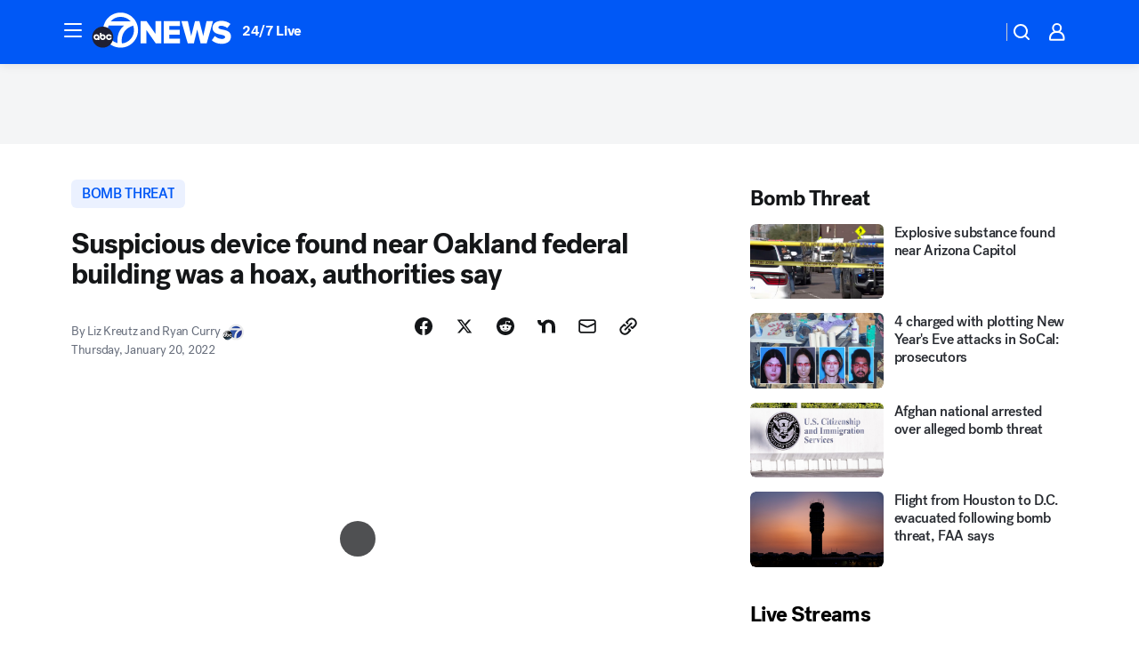

--- FILE ---
content_type: application/javascript
request_url: https://assets-cdn.abcotvs.net/abcotv/fd5da0b87250-release-01-07-2026.3/client/abcotv/runtime-c4323775.js
body_size: 1716
content:
(()=>{"use strict";var e,t,r,o,n,i={},a={};function c(e){var t=a[e];if(void 0!==t)return t.exports;var r=a[e]={id:e,loaded:!1,exports:{}};return i[e].call(r.exports,r,r.exports,c),r.loaded=!0,r.exports}c.m=i,e=[],c.O=(t,r,o,n)=>{if(!r){var i=1/0;for(d=0;d<e.length;d++){for(var[r,o,n]=e[d],a=!0,l=0;l<r.length;l++)(!1&n||i>=n)&&Object.keys(c.O).every((e=>c.O[e](r[l])))?r.splice(l--,1):(a=!1,n<i&&(i=n));if(a){e.splice(d--,1);var u=o();void 0!==u&&(t=u)}}return t}n=n||0;for(var d=e.length;d>0&&e[d-1][2]>n;d--)e[d]=e[d-1];e[d]=[r,o,n]},c.n=e=>{var t=e&&e.__esModule?()=>e.default:()=>e;return c.d(t,{a:t}),t},r=Object.getPrototypeOf?e=>Object.getPrototypeOf(e):e=>e.__proto__,c.t=function(e,o){if(1&o&&(e=this(e)),8&o)return e;if("object"==typeof e&&e){if(4&o&&e.__esModule)return e;if(16&o&&"function"==typeof e.then)return e}var n=Object.create(null);c.r(n);var i={};t=t||[null,r({}),r([]),r(r)];for(var a=2&o&&e;"object"==typeof a&&!~t.indexOf(a);a=r(a))Object.getOwnPropertyNames(a).forEach((t=>i[t]=()=>e[t]));return i.default=()=>e,c.d(n,i),n},c.d=(e,t)=>{for(var r in t)c.o(t,r)&&!c.o(e,r)&&Object.defineProperty(e,r,{enumerable:!0,get:t[r]})},c.f={},c.e=e=>Promise.all(Object.keys(c.f).reduce(((t,r)=>(c.f[r](e,t),t)),[])),c.u=e=>e+"-"+{359:"344ea3e6",965:"2dae708f",1747:"40abdaf2",3991:"3f2a78bd",4785:"8e16448f",7225:"220989c8",8961:"3a59da04"}[e]+".js",c.miniCssF=e=>{},c.g=function(){if("object"==typeof globalThis)return globalThis;try{return this||new Function("return this")()}catch(e){if("object"==typeof window)return window}}(),c.o=(e,t)=>Object.prototype.hasOwnProperty.call(e,t),o={},n="dtci-abcotv:",c.l=(e,t,r,i)=>{if(o[e])o[e].push(t);else{var a,l;if(void 0!==r)for(var u=document.getElementsByTagName("script"),d=0;d<u.length;d++){var s=u[d];if(s.getAttribute("src")==e||s.getAttribute("data-webpack")==n+r){a=s;break}}a||(l=!0,(a=document.createElement("script")).charset="utf-8",a.timeout=120,c.nc&&a.setAttribute("nonce",c.nc),a.setAttribute("data-webpack",n+r),a.src=e),o[e]=[t];var f=(t,r)=>{a.onerror=a.onload=null,clearTimeout(p);var n=o[e];if(delete o[e],a.parentNode&&a.parentNode.removeChild(a),n&&n.forEach((e=>e(r))),t)return t(r)},p=setTimeout(f.bind(null,void 0,{type:"timeout",target:a}),12e4);a.onerror=f.bind(null,a.onerror),a.onload=f.bind(null,a.onload),l&&document.head.appendChild(a)}},c.r=e=>{"undefined"!=typeof Symbol&&Symbol.toStringTag&&Object.defineProperty(e,Symbol.toStringTag,{value:"Module"}),Object.defineProperty(e,"__esModule",{value:!0})},c.nmd=e=>(e.paths=[],e.children||(e.children=[]),e),(()=>{var e;c.g.importScripts&&(e=c.g.location+"");var t=c.g.document;if(!e&&t&&(t.currentScript&&(e=t.currentScript.src),!e)){var r=t.getElementsByTagName("script");if(r.length)for(var o=r.length-1;o>-1&&(!e||!/^http(s?):/.test(e));)e=r[o--].src}if(!e)throw new Error("Automatic publicPath is not supported in this browser");e=e.replace(/#.*$/,"").replace(/\?.*$/,"").replace(/\/[^\/]+$/,"/"),c.p=e})(),(()=>{var e={9121:0,101:0,8838:0,265:0,1693:0,7592:0};c.f.j=(t,r)=>{var o=c.o(e,t)?e[t]:void 0;if(0!==o)if(o)r.push(o[2]);else if(/^(101|1693|265|7592|8838|9121)$/.test(t))e[t]=0;else{var n=new Promise(((r,n)=>o=e[t]=[r,n]));r.push(o[2]=n);var i=c.p+c.u(t),a=new Error;c.l(i,(r=>{if(c.o(e,t)&&(0!==(o=e[t])&&(e[t]=void 0),o)){var n=r&&("load"===r.type?"missing":r.type),i=r&&r.target&&r.target.src;a.message="Loading chunk "+t+" failed.\n("+n+": "+i+")",a.name="ChunkLoadError",a.type=n,a.request=i,o[1](a)}}),"chunk-"+t,t)}},c.O.j=t=>0===e[t];var t=(t,r)=>{var o,n,[i,a,l]=r,u=0;if(i.some((t=>0!==e[t]))){for(o in a)c.o(a,o)&&(c.m[o]=a[o]);if(l)var d=l(c)}for(t&&t(r);u<i.length;u++)n=i[u],c.o(e,n)&&e[n]&&e[n][0](),e[n]=0;return c.O(d)},r=self.webpackChunkdtci_abcotv=self.webpackChunkdtci_abcotv||[];r.forEach(t.bind(null,0)),r.push=t.bind(null,r.push.bind(r))})(),c.nc=void 0})();